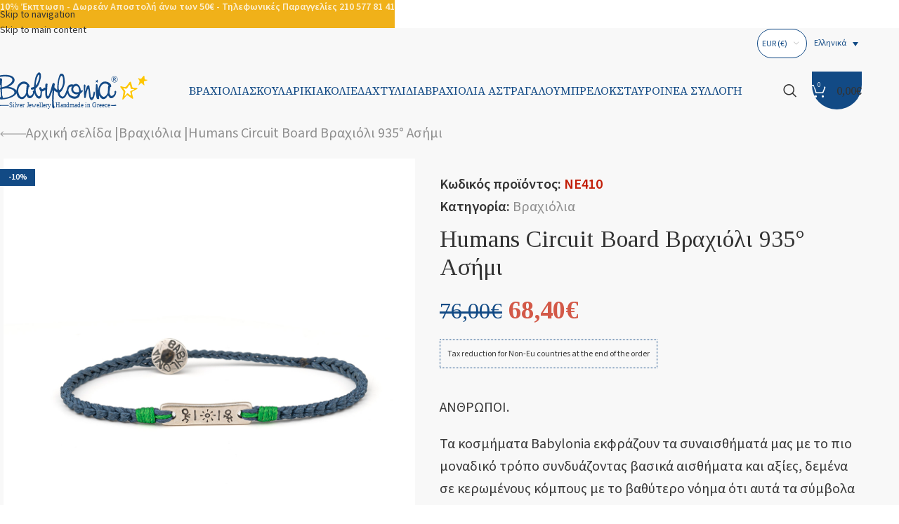

--- FILE ---
content_type: text/css; charset=utf-8
request_url: https://babyloniaofficial.com/wp-content/themes/woodmart/css/parts/int-wpml.min.css?ver=8.3.6
body_size: 16
content:
:is(.icl_post_in_other_langs,.wpml-ls-statics-post_translations){margin-top:25px;padding-top:20px;border-top:1px solid var(--brdcolor-gray-300)}:is(.icl_post_in_other_langs,.wpml-ls-statics-post_translations) a{font-weight:600}.widget_icl_lang_sel_widget [class*="wpml-ls-legacy-dropdown"]{width:100%}.widget_icl_lang_sel_widget [class*="wpml-ls-legacy-dropdown"] a{display:flex;align-items:center;height:40px;border-color:var(--wd-form-brd-color);color:inherit;transition:none}.widget_icl_lang_sel_widget [class*="wpml-ls-legacy-dropdown"] .wpml-ls-item-toggle{border-width:var(--wd-form-brd-width);border-radius:var(--wd-form-brd-radius)}.form-style-underlined .widget_icl_lang_sel_widget [class*="wpml-ls-legacy-dropdown"] .wpml-ls-item-toggle{border-top:none;border-right:none;border-left:none}.widget_icl_lang_sel_widget [class*="wpml-ls-legacy-dropdown"] .wpml-ls-sub-menu{right:calc((var(--wd-form-brd-radius) / 2));left:calc((var(--wd-form-brd-radius) / 2));border-top:none}.widget_icl_lang_sel_widget [class*="wpml-ls-legacy-dropdown"] a.wpml-ls-item-toggle:after{position:absolute;top:calc(50% - 4px);right:10px;height:8px;border:none;color:#bbb;font-size:8px;line-height:1;content:"\f129";font-family:"woodmart-font"}.wpml-ls-legacy-list-vertical{display:block}.wpml-ls-legacy-list-vertical a{padding-right:0;padding-left:0}.wpml-ls-legacy-list-horizontal{padding:0}.wpml-ls-statics-footer.wpml-ls-legacy-list-horizontal{margin-bottom:0;padding:10px 15px}
